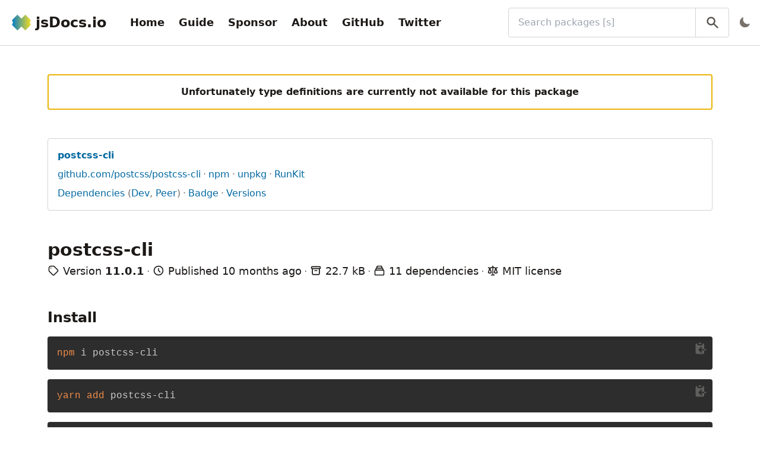

--- FILE ---
content_type: text/html; charset=utf-8
request_url: https://www.jsdocs.io/package/postcss-cli
body_size: 7535
content:
<!DOCTYPE html><html lang="en"><head><title>postcss-cli@11.0.1 - jsDocs.io</title><meta name="description" content="Information for npm package postcss-cli@11.0.1 - jsDocs.io"/><meta property="og:title" content="postcss-cli@11.0.1 - jsDocs.io"/><meta property="og:description" content="Information for npm package postcss-cli@11.0.1 - jsDocs.io"/><meta property="og:url" content="https://www.jsdocs.io/package/postcss-cli/v/11.0.1"/><meta property="twitter:title" content="postcss-cli@11.0.1 - jsDocs.io"/><meta property="twitter:description" content="Information for npm package postcss-cli@11.0.1 - jsDocs.io"/><meta charSet="utf-8"/><meta name="viewport" content="width=device-width, initial-scale=1, shrink-to-fit=no"/><link rel="apple-touch-icon" sizes="180x180" href="/apple-touch-icon.png"/><link rel="icon" type="image/png" sizes="16x16" href="/favicon-16x16.png"/><link rel="icon" type="image/png" sizes="32x32" href="/favicon-32x32.png"/><link rel="manifest" href="/site.webmanifest"/><link rel="mask-icon" href="/safari-pinned-tab.svg" color="#3182ce"/><meta name="msapplication-TileColor" content="#2d3748"/><meta name="msapplication-TileImage" content="/mstile-144x144.png"/><meta name="theme-color" content="#2d3748"/><meta property="og:type" content="website"/><meta property="og:image" content="https://www.jsdocs.io/logo-bg.png"/><meta property="og:image:alt" content="jsDocs.io logo"/><meta property="og:site_name" content="jsDocs.io"/><meta property="twitter:card" content="summary"/><meta property="twitter:site" content="@jsDocs"/><meta property="twitter:image" content="https://www.jsdocs.io/logo-bg.png"/><meta property="twitter:image:alt" content="jsDocs.io logo"/><meta name="next-head-count" content="25"/><script id="jsdocsio-namespace-script" data-nscript="beforeInteractive">window.jsdocsio={}</script><script id="dark-mode-script" data-nscript="beforeInteractive">"true"===localStorage.darkMode||!localStorage.darkMode&&window.matchMedia("(prefers-color-scheme: dark)").matches?(document.documentElement.classList.add("dark"),localStorage.darkMode="true"):(document.documentElement.classList.remove("dark"),localStorage.darkMode="false")</script><link rel="preload" href="/_next/static/css/ca21b9c77d8088cf.css" as="style"/><link rel="stylesheet" href="/_next/static/css/ca21b9c77d8088cf.css" data-n-g=""/><noscript data-n-css=""></noscript><script defer="" nomodule="" src="/_next/static/chunks/polyfills-42372ed130431b0a.js"></script><script src="/_next/static/chunks/webpack-bf6798ed1f48016d.js" defer=""></script><script src="/_next/static/chunks/framework-a49a70a2dacb2bf5.js" defer=""></script><script src="/_next/static/chunks/main-67c6a505c9492bce.js" defer=""></script><script src="/_next/static/chunks/pages/_app-d6dd6fb11d2a000f.js" defer=""></script><script src="/_next/static/chunks/383-627d932829fae610.js" defer=""></script><script src="/_next/static/chunks/152-2ecc11dfda0ff32f.js" defer=""></script><script src="/_next/static/chunks/522-d6c7b6fd6e3f703e.js" defer=""></script><script src="/_next/static/chunks/677-206e4c5311d7f820.js" defer=""></script><script src="/_next/static/chunks/458-94a7d0f4b964ccd0.js" defer=""></script><script src="/_next/static/chunks/361-648bc64db5cd5745.js" defer=""></script><script src="/_next/static/chunks/pages/package/%5B...slug%5D-ceeb344a021b8a5e.js" defer=""></script><script src="/_next/static/I6TuKqfjx_vqZwWK5Johc/_buildManifest.js" defer=""></script><script src="/_next/static/I6TuKqfjx_vqZwWK5Johc/_ssgManifest.js" defer=""></script></head><body><div id="__next"><div class="flex flex-col h-screen text-stone-900 dark:text-stone-100"><header class="px-4 py-3 bg-white border-b border-stone-300 dark:bg-stone-900 dark:border-stone-700"><div class="flex items-center justify-between"><div class="flex items-center shrink-0 p-1 space-x-8"><a class="flex flex-none items-center space-x-2" title="jsDocs.io" href="/"><img class="h-8 flex-none" src="/logo.png" alt="Logo for jsDocs.io"/><span class="text-2xl font-bold hidden sm:block">jsDocs.io</span></a><div class="hidden lg:block"><nav><ul class="flex items-center space-x-2 overflow-x-auto navbar-links"><li><a class="block p-2 text-lg font-bold rounded hover:bg-stone-200 dark:hover:bg-stone-700" href="/">Home</a></li><li><a class="block p-2 text-lg font-bold rounded hover:bg-stone-200 dark:hover:bg-stone-700" href="/guide">Guide</a></li><li><a class="block p-2 text-lg font-bold rounded hover:bg-stone-200 dark:hover:bg-stone-700" href="/sponsor">Sponsor</a></li><li><a class="block p-2 text-lg font-bold rounded hover:bg-stone-200 dark:hover:bg-stone-700" href="/about">About</a></li><li><a class="block p-2 text-lg font-bold rounded hover:bg-stone-200 dark:hover:bg-stone-700" href="https://github.com/jsdocs-io/web">GitHub</a></li><li><a class="block p-2 text-lg font-bold rounded hover:bg-stone-200 dark:hover:bg-stone-700" href="https://twitter.com/jsDocs">Twitter</a></li></ul></nav></div></div><div class="flex items-center grow ml-4 -mr-2 space-x-2 sm:ml-8 md:grow-0 md:w-1/2 xl:w-1/3"><div class="relative w-full"><label class="sr-only" for="search-bar">Search packages (Press <!-- -->&#x27;s&#x27;<!-- --> to focus search bar)</label><input class="w-full py-3 pl-4 pr-16 border border-stone-300 rounded dark:border-stone-700 dark:bg-stone-900" id="search-bar" type="search" name="q" placeholder="Search packages [s]" value=""/><button class="absolute inset-y-0 right-0 px-4 text-stone-600 border-l border-stone-300 dark:border-stone-700 hover:text-stone-900 dark:text-stone-500 dark:hover:text-stone-300" title="Search" type="button"><svg viewBox="0 0 20 20" class="w-6 h-6 fill-current"><path fill-rule="evenodd" d="M8 4a4 4 0 100 8 4 4 0 000-8zM2 8a6 6 0 1110.89 3.476l4.817 4.817a1 1 0 01-1.414 1.414l-4.816-4.816A6 6 0 012 8z" clip-rule="evenodd"></path></svg></button></div><div class="ml-auto"></div></div></div><div class="mt-3 -ml-2 lg:hidden lg:m-0"><nav><ul class="flex items-center space-x-2 overflow-x-auto navbar-links"><li><a class="block p-2 text-lg font-bold rounded hover:bg-stone-200 dark:hover:bg-stone-700" href="/">Home</a></li><li><a class="block p-2 text-lg font-bold rounded hover:bg-stone-200 dark:hover:bg-stone-700" href="/guide">Guide</a></li><li><a class="block p-2 text-lg font-bold rounded hover:bg-stone-200 dark:hover:bg-stone-700" href="/sponsor">Sponsor</a></li><li><a class="block p-2 text-lg font-bold rounded hover:bg-stone-200 dark:hover:bg-stone-700" href="/about">About</a></li><li><a class="block p-2 text-lg font-bold rounded hover:bg-stone-200 dark:hover:bg-stone-700" href="https://github.com/jsdocs-io/web">GitHub</a></li><li><a class="block p-2 text-lg font-bold rounded hover:bg-stone-200 dark:hover:bg-stone-700" href="https://twitter.com/jsDocs">Twitter</a></li></ul></nav></div></header><main class="grow bg-white dark:bg-stone-800"><div class="container h-full max-w-screen-xl px-4 py-12 mx-auto sm:px-8 lg:px-12 xl:px-20"><div class="space-y-12"><div class="flex justify-center p-4 border-2 border-yellow-500 rounded"><p class="mt-0 font-bold">Unfortunately type definitions are currently not available for this package</p></div><div class="p-4 space-y-2 border border-stone-300 rounded dark:border-stone-700"><ul class="list-inline"><li><a class="text-sky-700 break-words dark:text-sky-300 hover:underline" title="View the latest version of package postcss-cli" href="/package/postcss-cli"><span class="font-bold hover:underline">postcss-cli</span></a></li></ul><ul class="list-inline"><li><a class="text-sky-700 break-words dark:text-sky-300 hover:underline" href="https://github.com/postcss/postcss-cli" title="View repository for package postcss-cli">github.com/postcss/postcss-cli</a></li><li><a class="text-sky-700 break-words dark:text-sky-300 hover:underline" href="https://www.npmjs.com/package/postcss-cli" title="View package postcss-cli on npm">npm</a></li><li><a class="text-sky-700 break-words dark:text-sky-300 hover:underline" href="https://unpkg.com/postcss-cli/" title="View package postcss-cli on unpkg">unpkg</a></li><li><a class="text-sky-700 break-words dark:text-sky-300 hover:underline" href="https://npm.runkit.com/postcss-cli" title="Try package postcss-cli on RunKit">RunKit</a></li></ul><ul class="list-inline"><li><a class="text-sky-700 break-words dark:text-sky-300 hover:underline" href="#package-dependencies" title="View dependencies of package postcss-cli">Dependencies</a><span class="text-stone-500"> (</span><a class="text-sky-700 break-words dark:text-sky-300 hover:underline" href="#package-dev-dependencies" title="View development dependencies of package postcss-cli">Dev</a><span class="text-stone-500">, </span><a class="text-sky-700 break-words dark:text-sky-300 hover:underline" href="#package-peer-dependencies" title="View peer dependencies of package postcss-cli">Peer</a><span class="text-stone-500">)</span></li><li><a class="text-sky-700 break-words dark:text-sky-300 hover:underline" href="#package-badge" title="View badge for package postcss-cli">Badge</a></li><li><a class="text-sky-700 break-words dark:text-sky-300 hover:underline" title="View available versions for package postcss-cli" href="/package/postcss-cli/versions">Versions</a></li></ul></div><section class="space-y-1"><h1 class="break-words">postcss-cli</h1><ul class="text-lg sm:list-inline"><li><svg class="inline-block w-5 h-5 mb-1 align-middle" fill="none" stroke="currentColor" viewBox="0 0 24 24" xmlns="http://www.w3.org/2000/svg"><path stroke-linecap="round" stroke-linejoin="round" stroke-width="2" d="M7 7h.01M7 3h5c.512 0 1.024.195 1.414.586l7 7a2 2 0 010 2.828l-7 7a2 2 0 01-2.828 0l-7-7A1.994 1.994 0 013 12V7a4 4 0 014-4z"></path></svg> <!-- -->Version <span class="font-bold">11.0.1</span></li><li><svg class="inline-block w-5 h-5 mb-1 align-middle" fill="none" stroke="currentColor" viewBox="0 0 24 24" xmlns="http://www.w3.org/2000/svg"><path stroke-linecap="round" stroke-linejoin="round" stroke-width="2" d="M12 8v4l3 3m6-3a9 9 0 11-18 0 9 9 0 0118 0z"></path></svg> <!-- -->Published <time title="Wed, 12 Mar 2025 17:40:04 GMT" dateTime="2025-03-12T17:40:04.232Z">10 months ago</time></li><li><svg class="inline-block w-5 h-5 mb-1 align-middle" fill="none" stroke="currentColor" viewBox="0 0 24 24" xmlns="http://www.w3.org/2000/svg"><path stroke-linecap="round" stroke-linejoin="round" stroke-width="2" d="M5 8h14M5 8a2 2 0 110-4h14a2 2 0 110 4M5 8v10a2 2 0 002 2h10a2 2 0 002-2V8m-9 4h4"></path></svg> <!-- -->22.7 kB</li><li><svg class="inline-block w-5 h-5 mb-1 align-middle" fill="none" stroke="currentColor" viewBox="0 0 24 24" xmlns="http://www.w3.org/2000/svg"><path stroke-linecap="round" stroke-linejoin="round" stroke-width="2" d="M19 11H5m14 0a2 2 0 012 2v6a2 2 0 01-2 2H5a2 2 0 01-2-2v-6a2 2 0 012-2m14 0V9a2 2 0 00-2-2M5 11V9a2 2 0 012-2m0 0V5a2 2 0 012-2h6a2 2 0 012 2v2M7 7h10"></path></svg> <!-- -->11 dependencies</li><li><svg class="inline-block w-5 h-5 mb-1 align-middle" fill="none" stroke="currentColor" viewBox="0 0 24 24" xmlns="http://www.w3.org/2000/svg"><path stroke-linecap="round" stroke-linejoin="round" stroke-width="2" d="M3 6l3 1m0 0l-3 9a5.002 5.002 0 006.001 0M6 7l3 9M6 7l6-2m6 2l3-1m-3 1l-3 9a5.002 5.002 0 006.001 0M18 7l3 9m-3-9l-6-2m0-2v2m0 16V5m0 16H9m3 0h3"></path></svg> <!-- -->MIT<!-- --> license</li></ul></section><section class="space-y-4"><h2 id="package-install">Install</h2><div class="my-4"><div class="relative"><button class="absolute right-0 p-2 text-stone-100 opacity-25 hover:opacity-100 active:text-green-500" title="Copy to clipboard"><svg viewBox="0 0 20 20" class="w-6 h-6 fill-current"><path d="M8 2a1 1 0 000 2h2a1 1 0 100-2H8z"></path><path d="M3 5a2 2 0 012-2 3 3 0 003 3h2a3 3 0 003-3 2 2 0 012 2v6h-4.586l1.293-1.293a1 1 0 00-1.414-1.414l-3 3a1 1 0 000 1.414l3 3a1 1 0 001.414-1.414L10.414 13H15v3a2 2 0 01-2 2H5a2 2 0 01-2-2V5zM15 11h2a1 1 0 110 2h-2v-2z"></path></svg></button><pre class="prism-code language-bash rounded"><code><div class="token-line"><span class="token function">npm</span><span class="token plain"> i postcss-cli</span></div></code></pre></div></div><div class="my-4"><div class="relative"><button class="absolute right-0 p-2 text-stone-100 opacity-25 hover:opacity-100 active:text-green-500" title="Copy to clipboard"><svg viewBox="0 0 20 20" class="w-6 h-6 fill-current"><path d="M8 2a1 1 0 000 2h2a1 1 0 100-2H8z"></path><path d="M3 5a2 2 0 012-2 3 3 0 003 3h2a3 3 0 003-3 2 2 0 012 2v6h-4.586l1.293-1.293a1 1 0 00-1.414-1.414l-3 3a1 1 0 000 1.414l3 3a1 1 0 001.414-1.414L10.414 13H15v3a2 2 0 01-2 2H5a2 2 0 01-2-2V5zM15 11h2a1 1 0 110 2h-2v-2z"></path></svg></button><pre class="prism-code language-bash rounded"><code><div class="token-line"><span class="token function">yarn</span><span class="token plain"> </span><span class="token function">add</span><span class="token plain"> postcss-cli</span></div></code></pre></div></div><div class="my-4"><div class="relative"><button class="absolute right-0 p-2 text-stone-100 opacity-25 hover:opacity-100 active:text-green-500" title="Copy to clipboard"><svg viewBox="0 0 20 20" class="w-6 h-6 fill-current"><path d="M8 2a1 1 0 000 2h2a1 1 0 100-2H8z"></path><path d="M3 5a2 2 0 012-2 3 3 0 003 3h2a3 3 0 003-3 2 2 0 012 2v6h-4.586l1.293-1.293a1 1 0 00-1.414-1.414l-3 3a1 1 0 000 1.414l3 3a1 1 0 001.414-1.414L10.414 13H15v3a2 2 0 01-2 2H5a2 2 0 01-2-2V5zM15 11h2a1 1 0 110 2h-2v-2z"></path></svg></button><pre class="prism-code language-bash rounded"><code><div class="token-line"><span class="token function">pnpm</span><span class="token plain"> </span><span class="token function">add</span><span class="token plain"> postcss-cli</span></div></code></pre></div></div></section><section class="space-y-2"><h2 id="package-overview">Overview</h2><p>CLI for PostCSS</p></section><section class="space-y-2"><h2 id="package-dependencies">Dependencies<!-- --> (<!-- -->11<!-- -->)</h2><ul class="list-inline"><li><a class="text-sky-700 break-words dark:text-sky-300 hover:underline" title="chokidar@^3.3.0" href="/package/chokidar/v/3.3.0">chokidar</a></li><li><a class="text-sky-700 break-words dark:text-sky-300 hover:underline" title="dependency-graph@^1.0.0" href="/package/dependency-graph/v/1.0.0">dependency-graph</a></li><li><a class="text-sky-700 break-words dark:text-sky-300 hover:underline" title="fs-extra@^11.0.0" href="/package/fs-extra/v/11.0.0">fs-extra</a></li><li><a class="text-sky-700 break-words dark:text-sky-300 hover:underline" title="picocolors@^1.0.0" href="/package/picocolors/v/1.0.0">picocolors</a></li><li><a class="text-sky-700 break-words dark:text-sky-300 hover:underline" title="postcss-load-config@^5.0.0" href="/package/postcss-load-config/v/5.0.0">postcss-load-config</a></li><li><a class="text-sky-700 break-words dark:text-sky-300 hover:underline" title="postcss-reporter@^7.0.0" href="/package/postcss-reporter/v/7.0.0">postcss-reporter</a></li><li><a class="text-sky-700 break-words dark:text-sky-300 hover:underline" title="pretty-hrtime@^1.0.3" href="/package/pretty-hrtime/v/1.0.3">pretty-hrtime</a></li><li><a class="text-sky-700 break-words dark:text-sky-300 hover:underline" title="read-cache@^1.0.0" href="/package/read-cache/v/1.0.0">read-cache</a></li><li><a class="text-sky-700 break-words dark:text-sky-300 hover:underline" title="slash@^5.0.0" href="/package/slash/v/5.0.0">slash</a></li><li><a class="text-sky-700 break-words dark:text-sky-300 hover:underline" title="tinyglobby@^0.2.12" href="/package/tinyglobby/v/0.2.12">tinyglobby</a></li><li><a class="text-sky-700 break-words dark:text-sky-300 hover:underline" title="yargs@^17.0.0" href="/package/yargs/v/17.0.0">yargs</a></li></ul></section><section class="space-y-2"><h2 id="package-dev-dependencies">Dev Dependencies<!-- --> (<!-- -->11<!-- -->)</h2><ul class="list-inline"><li><a class="text-sky-700 break-words dark:text-sky-300 hover:underline" title="ava@^3.1.0" href="/package/ava/v/3.1.0">ava</a></li><li><a class="text-sky-700 break-words dark:text-sky-300 hover:underline" title="c8@^10.0.0" href="/package/c8/v/10.0.0">c8</a></li><li><a class="text-sky-700 break-words dark:text-sky-300 hover:underline" title="coveralls@^3.0.0" href="/package/coveralls/v/3.0.0">coveralls</a></li><li><a class="text-sky-700 break-words dark:text-sky-300 hover:underline" title="eslint@^9.22.0" href="/package/eslint/v/9.22.0">eslint</a></li><li><a class="text-sky-700 break-words dark:text-sky-300 hover:underline" title="eslint-config-problems@9.0.0" href="/package/eslint-config-problems/v/9.0.0">eslint-config-problems</a></li><li><a class="text-sky-700 break-words dark:text-sky-300 hover:underline" title="globals@^16.0.0" href="/package/globals/v/16.0.0">globals</a></li><li><a class="text-sky-700 break-words dark:text-sky-300 hover:underline" title="postcss@^8.0.4" href="/package/postcss/v/8.0.4">postcss</a></li><li><a class="text-sky-700 break-words dark:text-sky-300 hover:underline" title="postcss-import@^16.0.0" href="/package/postcss-import/v/16.0.0">postcss-import</a></li><li><a class="text-sky-700 break-words dark:text-sky-300 hover:underline" title="prettier@~3.5.0" href="/package/prettier/v/3.5.0">prettier</a></li><li><a class="text-sky-700 break-words dark:text-sky-300 hover:underline" title="sugarss@^5.0.0" href="/package/sugarss/v/5.0.0">sugarss</a></li><li><a class="text-sky-700 break-words dark:text-sky-300 hover:underline" title="uuid@^11.0.0" href="/package/uuid/v/11.0.0">uuid</a></li></ul></section><section class="space-y-2"><h2 id="package-peer-dependencies">Peer Dependencies<!-- --> (<!-- -->1<!-- -->)</h2><ul class="list-inline"><li><a class="text-sky-700 break-words dark:text-sky-300 hover:underline" title="postcss@^8.0.0" href="/package/postcss/v/8.0.0">postcss</a></li></ul></section><section><h2 id="package-badge">Badge</h2><p><span class="mr-2">To add a badge like this one</span><img class="inline mr-2" src="/badge.svg" alt="jsDocs.io badge"/>to your <!-- -->package&#x27;s<!-- --> README, use the codes available below.</p><p>You may also use <a class="text-sky-700 break-words dark:text-sky-300 hover:underline" href="https://shields.io/">Shields.io</a> to create a custom badge linking to <code class="text-pink-800 break-words dark:text-pink-300">https://www.jsdocs.io/package/postcss-cli</code>.</p><ul class="mt-4 space-y-6"><li>Markdown<div class="my-4"><div class="relative"><button class="absolute right-0 p-2 text-stone-100 opacity-25 hover:opacity-100 active:text-green-500" title="Copy to clipboard"><svg viewBox="0 0 20 20" class="w-6 h-6 fill-current"><path d="M8 2a1 1 0 000 2h2a1 1 0 100-2H8z"></path><path d="M3 5a2 2 0 012-2 3 3 0 003 3h2a3 3 0 003-3 2 2 0 012 2v6h-4.586l1.293-1.293a1 1 0 00-1.414-1.414l-3 3a1 1 0 000 1.414l3 3a1 1 0 001.414-1.414L10.414 13H15v3a2 2 0 01-2 2H5a2 2 0 01-2-2V5zM15 11h2a1 1 0 110 2h-2v-2z"></path></svg></button><pre class="prism-code language-markdown rounded"><code><div class="token-line"><span class="token url">[</span><span class="token url content">![jsDocs.io</span><span class="token url">](</span><span class="token url">https://img.shields.io/badge/jsDocs.io-reference-blue</span><span class="token url">)</span><span class="token plain">](https://www.jsdocs.io/package/postcss-cli)</span></div></code></pre></div></div></li><li>HTML<div class="my-4"><div class="relative"><button class="absolute right-0 p-2 text-stone-100 opacity-25 hover:opacity-100 active:text-green-500" title="Copy to clipboard"><svg viewBox="0 0 20 20" class="w-6 h-6 fill-current"><path d="M8 2a1 1 0 000 2h2a1 1 0 100-2H8z"></path><path d="M3 5a2 2 0 012-2 3 3 0 003 3h2a3 3 0 003-3 2 2 0 012 2v6h-4.586l1.293-1.293a1 1 0 00-1.414-1.414l-3 3a1 1 0 000 1.414l3 3a1 1 0 001.414-1.414L10.414 13H15v3a2 2 0 01-2 2H5a2 2 0 01-2-2V5zM15 11h2a1 1 0 110 2h-2v-2z"></path></svg></button><pre class="prism-code language-html rounded"><code><div class="token-line"><span class="token tag punctuation">&lt;</span><span class="token tag">a</span><span class="token tag"> </span><span class="token tag attr-name">href</span><span class="token tag attr-value punctuation attr-equals">=</span><span class="token tag attr-value punctuation">&quot;</span><span class="token tag attr-value">https://www.jsdocs.io/package/postcss-cli</span><span class="token tag attr-value punctuation">&quot;</span><span class="token tag punctuation">&gt;</span><span class="token tag punctuation">&lt;</span><span class="token tag">img</span><span class="token tag"> </span><span class="token tag attr-name">src</span><span class="token tag attr-value punctuation attr-equals">=</span><span class="token tag attr-value punctuation">&quot;</span><span class="token tag attr-value">https://img.shields.io/badge/jsDocs.io-reference-blue</span><span class="token tag attr-value punctuation">&quot;</span><span class="token tag"> </span><span class="token tag attr-name">alt</span><span class="token tag attr-value punctuation attr-equals">=</span><span class="token tag attr-value punctuation">&quot;</span><span class="token tag attr-value">jsDocs.io</span><span class="token tag attr-value punctuation">&quot;</span><span class="token tag punctuation">&gt;</span><span class="token tag punctuation">&lt;/</span><span class="token tag">a</span><span class="token tag punctuation">&gt;</span></div></code></pre></div></div></li></ul></section><section class="space-y-4"><hr class="border-stone-300 dark:border-stone-700"/><ul class="space-y-2"><li>Updated <time title="Thu, 13 Mar 2025 18:32:23 GMT" dateTime="2025-03-13T18:32:23.703Z">10 months ago</time>.<br/>Package analyzed in <!-- -->445<!-- --> ms.</li><li>Missing or incorrect documentation?<!-- --> <a class="text-sky-700 break-words dark:text-sky-300 hover:underline" href="https://github.com/jsdocs-io/web/issues/new?title=Package+postcss-cli%4011.0.1+has+missing+or+incorrect+documentation&amp;template=package-with-missing-or-incorrect-documentation.md">Open an issue for this package</a>.</li><li><button class="text-sky-700 dark:text-sky-300 hover:underline">Back to top</button></li></ul></section></div></div></main><footer class="p-4 border-t mt-auto bg-stone-100 border-stone-300 dark:bg-stone-900 dark:border-stone-700"><div class="flex flex-col items-center space-y-4"><a class="flex flex-none items-center space-x-2" title="jsDocs.io" href="/"><img class="h-8 flex-none" src="/logo.png" alt="Logo for jsDocs.io"/><span class="text-2xl font-bold block">jsDocs.io</span></a><ul class="grid grid-cols-3 gap-2 sm:grid-cols-5 lg:grid-cols-9"><li><a class="block text-center p-2 hover:underline" href="/">Home</a></li><li><a class="block text-center p-2 hover:underline" href="/guide">Guide</a></li><li><a class="block text-center p-2 hover:underline" href="/sponsor">Donate</a></li><li><a class="block text-center p-2 hover:underline" href="/about">About</a></li><li><a class="block text-center p-2 hover:underline" href="/credits">Credits</a></li><li><a class="block text-center p-2 hover:underline" href="/privacy">Privacy</a></li><li><a class="block text-center p-2 hover:underline" href="https://github.com/jsdocs-io">GitHub</a></li><li><a class="block text-center p-2 hover:underline" href="https://github.com/jsdocs-io/web/issues">Issues</a></li><li><a class="block text-center p-2 hover:underline" href="https://twitter.com/jsDocs">Twitter</a></li></ul><a href="https://vercel.com/?utm_source=jsdocs-io&amp;utm_campaign=oss" title="Powered by Vercel" class="block"><svg width="212" height="44" viewBox="0 0 212 44" fill="none" xmlns="http://www.w3.org/2000/svg"><rect width="212" height="44" rx="8" fill="black"></rect><path d="M60.4375 15.2266V26.5H61.8438V22.4766H64.6797C66.7969 22.4766 68.3047 20.9844 68.3047 18.875C68.3047 16.7266 66.8281 15.2266 64.6953 15.2266H60.4375ZM61.8438 16.4766H64.3281C65.9609 16.4766 66.8594 17.3281 66.8594 18.875C66.8594 20.3672 65.9297 21.2266 64.3281 21.2266H61.8438V16.4766ZM73.3441 26.6484C75.7425 26.6484 77.2269 24.9922 77.2269 22.2891C77.2269 19.5781 75.7425 17.9297 73.3441 17.9297C70.9456 17.9297 69.4613 19.5781 69.4613 22.2891C69.4613 24.9922 70.9456 26.6484 73.3441 26.6484ZM73.3441 25.4375C71.7503 25.4375 70.8519 24.2812 70.8519 22.2891C70.8519 20.2891 71.7503 19.1406 73.3441 19.1406C74.9378 19.1406 75.8363 20.2891 75.8363 22.2891C75.8363 24.2812 74.9378 25.4375 73.3441 25.4375ZM89.2975 18.0781H87.9459L86.2897 24.8125H86.1647L84.2819 18.0781H82.9928L81.11 24.8125H80.985L79.3288 18.0781H77.9694L80.3288 26.5H81.6881L83.5631 19.9844H83.6881L85.5709 26.5H86.9381L89.2975 18.0781ZM93.8213 19.1172C95.1572 19.1172 96.0478 20.1016 96.0791 21.5938H91.4384C91.54 20.1016 92.4775 19.1172 93.8213 19.1172ZM96.04 24.3203C95.6884 25.0625 94.9541 25.4609 93.8681 25.4609C92.4384 25.4609 91.5088 24.4062 91.4384 22.7422V22.6797H97.4931V22.1641C97.4931 19.5469 96.1103 17.9297 93.8369 17.9297C91.5244 17.9297 90.04 19.6484 90.04 22.2969C90.04 24.9609 91.5009 26.6484 93.8369 26.6484C95.6806 26.6484 96.9931 25.7578 97.3838 24.3203H96.04ZM99.2825 26.5H100.626V21.2812C100.626 20.0938 101.556 19.2344 102.837 19.2344C103.103 19.2344 103.587 19.2812 103.697 19.3125V17.9688C103.525 17.9453 103.243 17.9297 103.025 17.9297C101.908 17.9297 100.939 18.5078 100.689 19.3281H100.564V18.0781H99.2825V26.5ZM108.181 19.1172C109.517 19.1172 110.408 20.1016 110.439 21.5938H105.798C105.9 20.1016 106.838 19.1172 108.181 19.1172ZM110.4 24.3203C110.048 25.0625 109.314 25.4609 108.228 25.4609C106.798 25.4609 105.869 24.4062 105.798 22.7422V22.6797H111.853V22.1641C111.853 19.5469 110.47 17.9297 108.197 17.9297C105.884 17.9297 104.4 19.6484 104.4 22.2969C104.4 24.9609 105.861 26.6484 108.197 26.6484C110.041 26.6484 111.353 25.7578 111.744 24.3203H110.4ZM116.76 26.6484C117.924 26.6484 118.924 26.0938 119.455 25.1562H119.58V26.5H120.861V14.7344H119.518V19.4062H119.4C118.924 18.4844 117.932 17.9297 116.76 17.9297C114.619 17.9297 113.221 19.6484 113.221 22.2891C113.221 24.9375 114.603 26.6484 116.76 26.6484ZM117.072 19.1406C118.596 19.1406 119.549 20.3594 119.549 22.2891C119.549 24.2344 118.603 25.4375 117.072 25.4375C115.533 25.4375 114.611 24.2578 114.611 22.2891C114.611 20.3281 115.541 19.1406 117.072 19.1406ZM131.534 26.6484C133.667 26.6484 135.065 24.9219 135.065 22.2891C135.065 19.6406 133.674 17.9297 131.534 17.9297C130.378 17.9297 129.354 18.5 128.893 19.4062H128.768V14.7344H127.424V26.5H128.706V25.1562H128.831C129.362 26.0938 130.362 26.6484 131.534 26.6484ZM131.221 19.1406C132.76 19.1406 133.674 20.3203 133.674 22.2891C133.674 24.2578 132.76 25.4375 131.221 25.4375C129.69 25.4375 128.737 24.2344 128.737 22.2891C128.737 20.3438 129.69 19.1406 131.221 19.1406ZM137.261 29.5469C138.753 29.5469 139.425 28.9688 140.143 27.0156L143.433 18.0781H142.003L139.698 25.0078H139.573L137.261 18.0781H135.808L138.925 26.5078L138.768 27.0078C138.417 28.0234 137.995 28.3906 137.222 28.3906C137.034 28.3906 136.823 28.3828 136.659 28.3516V29.5C136.847 29.5312 137.081 29.5469 137.261 29.5469ZM154.652 26.5L158.55 15.2266H156.402L153.589 24.1484H153.457L150.621 15.2266H148.394L152.332 26.5H154.652ZM162.668 19.3203C163.832 19.3203 164.598 20.1328 164.637 21.3984H160.613C160.699 20.1484 161.512 19.3203 162.668 19.3203ZM164.652 24.1484C164.371 24.7812 163.707 25.1328 162.746 25.1328C161.473 25.1328 160.652 24.2422 160.605 22.8203V22.7188H166.574V22.0938C166.574 19.3984 165.113 17.7812 162.676 17.7812C160.199 17.7812 158.66 19.5078 158.66 22.2578C158.66 25.0078 160.176 26.6719 162.691 26.6719C164.707 26.6719 166.137 25.7031 166.488 24.1484H164.652ZM168.199 26.5H170.137V21.5625C170.137 20.3672 171.012 19.5859 172.27 19.5859C172.598 19.5859 173.113 19.6406 173.262 19.6953V17.8984C173.082 17.8438 172.738 17.8125 172.457 17.8125C171.356 17.8125 170.434 18.4375 170.199 19.2812H170.067V17.9531H168.199V26.5ZM181.7 20.8281C181.497 19.0312 180.168 17.7812 177.973 17.7812C175.403 17.7812 173.895 19.4297 173.895 22.2031C173.895 25.0156 175.411 26.6719 177.981 26.6719C180.145 26.6719 181.489 25.4688 181.7 23.6797H179.856C179.653 24.5703 178.981 25.0469 177.973 25.0469C176.653 25.0469 175.856 24 175.856 22.2031C175.856 20.4297 176.645 19.4062 177.973 19.4062C179.036 19.4062 179.676 20 179.856 20.8281H181.7ZM186.817 19.3203C187.981 19.3203 188.747 20.1328 188.786 21.3984H184.762C184.848 20.1484 185.661 19.3203 186.817 19.3203ZM188.802 24.1484C188.52 24.7812 187.856 25.1328 186.895 25.1328C185.622 25.1328 184.802 24.2422 184.755 22.8203V22.7188H190.723V22.0938C190.723 19.3984 189.262 17.7812 186.825 17.7812C184.348 17.7812 182.809 19.5078 182.809 22.2578C182.809 25.0078 184.325 26.6719 186.841 26.6719C188.856 26.6719 190.286 25.7031 190.637 24.1484H188.802ZM192.427 26.5H194.364V14.6484H192.427V26.5Z" fill="white"></path><path d="M23.3248 13L32.6497 29H14L23.3248 13Z" fill="white"></path><line x1="43.5" y1="2.18557e-08" x2="43.5" y2="44" stroke="#5E5E5E"></line></svg></a></div></footer></div></div><script id="__NEXT_DATA__" type="application/json">{"props":{"pageProps":{"kind":"Docs","data":{"manifest":{"name":"postcss-cli","version":"11.0.1","description":"CLI for PostCSS","dependencies":{"chokidar":"^3.3.0","dependency-graph":"^1.0.0","fs-extra":"^11.0.0","picocolors":"^1.0.0","postcss-load-config":"^5.0.0","postcss-reporter":"^7.0.0","pretty-hrtime":"^1.0.3","read-cache":"^1.0.0","slash":"^5.0.0","tinyglobby":"^0.2.12","yargs":"^17.0.0"},"devDependencies":{"ava":"^3.1.0","c8":"^10.0.0","coveralls":"^3.0.0","eslint":"^9.22.0","eslint-config-problems":"9.0.0","globals":"^16.0.0","postcss":"^8.0.4","postcss-import":"^16.0.0","prettier":"~3.5.0","sugarss":"^5.0.0","uuid":"^11.0.0"},"peerDependencies":{"postcss":"^8.0.0"},"license":"MIT","dist":{"unpackedSize":22739},"id":"postcss-cli@11.0.1","createdAt":"2025-03-12T17:40:04.232Z","gitRepository":{"url":"https://github.com/postcss/postcss-cli"}},"elapsed":445},"createdAt":"2025-03-13T18:32:23.703Z"},"__N_SSG":true},"page":"/package/[...slug]","query":{"slug":["postcss-cli"]},"buildId":"I6TuKqfjx_vqZwWK5Johc","isFallback":false,"isExperimentalCompile":false,"gsp":true,"scriptLoader":[]}</script></body></html>

--- FILE ---
content_type: application/javascript; charset=utf-8
request_url: https://www.jsdocs.io/_next/static/chunks/pages/package/%5B...slug%5D-ceeb344a021b8a5e.js
body_size: 6113
content:
(self.webpackChunk_N_E=self.webpackChunk_N_E||[]).push([[712],{5979:function(e,s,n){(window.__NEXT_P=window.__NEXT_P||[]).push(["/package/[...slug]",function(){return n(6133)}])},4770:function(e,s,n){"use strict";var a=n(1527),r=n(959),t=n(2997);s.Z=e=>{let{date:s}=e,n=new Date(s),[c,l]=(0,r.useState)((0,t.S)(n));return(0,r.useEffect)(()=>{let e=setInterval(()=>{l((0,t.S)(n))},6e4);return()=>clearInterval(e)}),(0,a.jsx)("time",{title:n.toUTCString(),dateTime:n.toISOString(),children:c})}},5773:function(e,s,n){"use strict";n.r(s);var a=n(1527),r=n(3042),t=n.n(r),c=n(6458);s.default=e=>{let{message:s="Page Not Found"}=e,n="".concat(s," - jsDocs.io");return(0,a.jsxs)(a.Fragment,{children:[(0,a.jsxs)(t(),{children:[(0,a.jsx)("title",{children:n}),(0,a.jsx)("meta",{name:"description",content:n}),(0,a.jsx)("meta",{property:"og:title",content:n}),(0,a.jsx)("meta",{property:"og:description",content:n}),(0,a.jsx)("meta",{property:"og:url",content:"https://www.jsdocs.io/404"}),(0,a.jsx)("meta",{property:"twitter:title",content:n}),(0,a.jsx)("meta",{property:"twitter:description",content:n})]}),(0,a.jsx)(c.Z,{children:(0,a.jsxs)("div",{className:"flex flex-col items-center justify-center h-full",children:[(0,a.jsx)("h1",{children:"404"}),(0,a.jsx)("p",{className:"text-2xl",children:s})]})})]})}},6133:function(e,s,n){"use strict";n.r(s),n.d(s,{__N_SSG:function(){return eM},default:function(){return eT}});var a,r,t=n(1527),c=n(3042),l=n.n(c),i=n(6458),o=n(1599),d=e=>{let{name:s,distTags:n}=e;return(0,t.jsxs)("section",{className:"space-y-6",children:[(0,t.jsxs)("h2",{id:"package-dist-tags",children:["Tags (",Object.keys(n).length,")"]}),(0,t.jsx)("ul",{className:"max-w-3xl space-y-6",children:Object.entries(n).map(e=>{let[n,a]=e;return(0,t.jsxs)("li",{className:"flex flex-wrap justify-between pb-1 border-b border-stone-300 dark:border-stone-700",children:[(0,t.jsx)(o.Z,{name:s,version:a,title:"".concat(s,"@").concat(a),children:a}),(0,t.jsx)("span",{children:n})]},n)})})]})},h=n(9169),x=n(6351),p=n(4770),j=e=>{let{name:s,version:n,createdAt:a,analysisTime:r}=e,c=(0,h.Z)({repoUrl:"https://github.com/jsdocs-io/web",template:"package-with-missing-or-incorrect-documentation.md",title:"Package ".concat(s,"@").concat(n," has missing or incorrect documentation")});return(0,t.jsxs)("section",{className:"space-y-4",children:[(0,t.jsx)("hr",{className:"border-stone-300 dark:border-stone-700"}),(0,t.jsxs)("ul",{className:"space-y-2",children:[(0,t.jsxs)("li",{children:["Updated ",(0,t.jsx)(p.Z,{date:a}),".",r&&(0,t.jsxs)(t.Fragment,{children:[(0,t.jsx)("br",{}),"Package analyzed in ",r," ms."]})]}),s&&n&&(0,t.jsxs)("li",{children:["Missing or incorrect documentation?"," ",(0,t.jsx)(x.Z,{href:c,children:"Open an issue for this package"}),"."]}),(0,t.jsx)("li",{children:(0,t.jsx)("button",{className:"text-sky-700 dark:text-sky-300 hover:underline",onClick:()=>{window.scrollTo(0,0)},children:"Back to top"})})]})]})},m=n(3684),u=n(6953),g=e=>{let{name:s,title:n,children:a}=e;return(0,t.jsx)(u.Z,{href:"/package/".concat(s,"/versions"),title:n,children:a})},b=e=>{let{name:s,hasDocs:n}=e;return"versions"===[...(0,m.useRouter)().query.slug].pop()?null:(0,t.jsxs)("ul",{className:"list-inline",children:[n&&(0,t.jsxs)(t.Fragment,{children:[(0,t.jsx)("li",{children:(0,t.jsx)(u.Z,{href:"#package-index",title:"View index",children:"Index"})}),(0,t.jsx)("li",{children:(0,t.jsx)(u.Z,{href:"#package-files",title:"View files for package ".concat(s),children:"Files"})})]}),(0,t.jsxs)("li",{children:[(0,t.jsx)(u.Z,{href:"#package-dependencies",title:"View dependencies of package ".concat(s),children:"Dependencies"}),(0,t.jsx)("span",{className:"text-stone-500",children:" ("}),(0,t.jsx)(u.Z,{href:"#package-dev-dependencies",title:"View development dependencies of package ".concat(s),children:"Dev"}),(0,t.jsx)("span",{className:"text-stone-500",children:", "}),(0,t.jsx)(u.Z,{href:"#package-peer-dependencies",title:"View peer dependencies of package ".concat(s),children:"Peer"}),(0,t.jsx)("span",{className:"text-stone-500",children:")"})]}),(0,t.jsx)("li",{children:(0,t.jsx)(u.Z,{href:"#package-badge",title:"View badge for package ".concat(s),children:"Badge"})}),(0,t.jsx)("li",{children:(0,t.jsx)(g,{name:s,title:"View available versions for package ".concat(s),children:"Versions"})})]})},f=e=>{let{name:s,repositoryURL:n}=e;return(0,t.jsxs)("ul",{className:"list-inline",children:[n&&(0,t.jsx)("li",{children:(0,t.jsx)(x.Z,{href:n,title:"View repository for package ".concat(s),children:n.replace(/^https?:\/\//,"")})}),(0,t.jsx)("li",{children:(0,t.jsx)(x.Z,{href:"https://www.npmjs.com/package/".concat(s),title:"View package ".concat(s," on npm"),children:"npm"})}),(0,t.jsx)("li",{children:(0,t.jsx)(x.Z,{href:"https://unpkg.com/".concat(s,"/"),title:"View package ".concat(s," on unpkg"),children:"unpkg"})}),(0,t.jsx)("li",{children:(0,t.jsx)(x.Z,{href:"https://npm.runkit.com/".concat(s),title:"Try package ".concat(s," on RunKit"),children:"RunKit"})})]})},k=e=>{let{name:s,definitelyTypedName:n,untypedName:a}=e;return(0,t.jsxs)("ul",{className:"list-inline",children:[(0,t.jsx)("li",{children:(0,t.jsx)(o.Z,{name:s,title:"View the latest version of package ".concat(s),children:(0,t.jsx)("span",{className:"font-bold hover:underline",children:s})})}),n&&(0,t.jsx)("li",{children:(0,t.jsx)(o.Z,{name:n,title:"View type definitions for package ".concat(s),children:(0,t.jsx)("span",{className:"font-bold hover:underline",children:n})})}),a&&(0,t.jsx)("li",{children:(0,t.jsx)(o.Z,{name:a,title:"View the latest version of package ".concat(a),children:(0,t.jsx)("span",{className:"font-bold",children:a})})})]})},y=e=>{let{name:s,definitelyTypedName:n,untypedName:a,repositoryURL:r,hasDocs:c=!1}=e;return(0,t.jsxs)("div",{className:"p-4 space-y-2 border border-stone-300 rounded dark:border-stone-700",children:[(0,t.jsx)(k,{name:s,definitelyTypedName:n,untypedName:a}),(0,t.jsx)(f,{name:s,repositoryURL:r}),(0,t.jsx)(b,{name:s,hasDocs:c})]})},v=n(9514),w=e=>{let{license:s}=e;return void 0!==s&&"unlicensed"!==s.toLowerCase()&&!s.toLowerCase().startsWith("see ")},N=e=>{let{version:s,publishedAt:n,license:a,unpackedSize:r,dependencies:c,distTags:l,versionsToTimestamps:i}=e;return(0,t.jsxs)("ul",{className:"text-lg sm:list-inline",children:[s&&(0,t.jsxs)("li",{children:[(0,t.jsx)("svg",{className:"inline-block w-5 h-5 mb-1 align-middle",fill:"none",stroke:"currentColor",viewBox:"0 0 24 24",xmlns:"http://www.w3.org/2000/svg",children:(0,t.jsx)("path",{strokeLinecap:"round",strokeLinejoin:"round",strokeWidth:2,d:"M7 7h.01M7 3h5c.512 0 1.024.195 1.414.586l7 7a2 2 0 010 2.828l-7 7a2 2 0 01-2.828 0l-7-7A1.994 1.994 0 013 12V7a4 4 0 014-4z"})})," ","Version ",(0,t.jsx)("span",{className:"font-bold",children:s})]}),n&&(0,t.jsxs)("li",{children:[(0,t.jsx)("svg",{className:"inline-block w-5 h-5 mb-1 align-middle",fill:"none",stroke:"currentColor",viewBox:"0 0 24 24",xmlns:"http://www.w3.org/2000/svg",children:(0,t.jsx)("path",{strokeLinecap:"round",strokeLinejoin:"round",strokeWidth:2,d:"M12 8v4l3 3m6-3a9 9 0 11-18 0 9 9 0 0118 0z"})})," ","Published ",(0,t.jsx)(p.Z,{date:n})]}),r&&(0,t.jsxs)("li",{children:[(0,t.jsx)("svg",{className:"inline-block w-5 h-5 mb-1 align-middle",fill:"none",stroke:"currentColor",viewBox:"0 0 24 24",xmlns:"http://www.w3.org/2000/svg",children:(0,t.jsx)("path",{strokeLinecap:"round",strokeLinejoin:"round",strokeWidth:2,d:"M5 8h14M5 8a2 2 0 110-4h14a2 2 0 110 4M5 8v10a2 2 0 002 2h10a2 2 0 002-2V8m-9 4h4"})})," ",(0,v.Z)(r)]}),c&&(0,t.jsxs)("li",{children:[(0,t.jsx)("svg",{className:"inline-block w-5 h-5 mb-1 align-middle",fill:"none",stroke:"currentColor",viewBox:"0 0 24 24",xmlns:"http://www.w3.org/2000/svg",children:(0,t.jsx)("path",{strokeLinecap:"round",strokeLinejoin:"round",strokeWidth:2,d:"M19 11H5m14 0a2 2 0 012 2v6a2 2 0 01-2 2H5a2 2 0 01-2-2v-6a2 2 0 012-2m14 0V9a2 2 0 00-2-2M5 11V9a2 2 0 012-2m0 0V5a2 2 0 012-2h6a2 2 0 012 2v2M7 7h10"})})," ",(()=>{let e=Object.keys(c).length;switch(e){case 0:return"No dependencies";case 1:return"1 dependency";default:return"".concat(e," dependencies")}})()]}),l&&i&&(0,t.jsxs)("li",{children:[(0,t.jsx)("svg",{className:"inline-block w-5 h-5 mb-1 align-middle",fill:"none",stroke:"currentColor",viewBox:"0 0 24 24",xmlns:"http://www.w3.org/2000/svg",children:(0,t.jsx)("path",{strokeLinecap:"round",strokeLinejoin:"round",strokeWidth:2,d:"M11 5.882V19.24a1.76 1.76 0 01-3.417.592l-2.147-6.15M18 13a3 3 0 100-6M5.436 13.683A4.001 4.001 0 017 6h1.832c4.1 0 7.625-1.234 9.168-3v14c-1.543-1.766-5.067-3-9.168-3H7a3.988 3.988 0 01-1.564-.317z"})})," ",(()=>{let e=l.latest,s=i[e];return(0,t.jsxs)(t.Fragment,{children:["Version ",(0,t.jsx)("span",{className:"font-bold",children:e})," published"," ",(0,t.jsx)(p.Z,{date:s})]})})()]}),l&&(0,t.jsxs)("li",{children:[(0,t.jsx)("svg",{className:"inline-block w-5 h-5 mb-1 align-middle",fill:"none",stroke:"currentColor",viewBox:"0 0 24 24",xmlns:"http://www.w3.org/2000/svg",children:(0,t.jsx)("path",{strokeLinecap:"round",strokeLinejoin:"round",strokeWidth:2,d:"M5 5a2 2 0 012-2h10a2 2 0 012 2v16l-7-3.5L5 21V5z"})})," ",(()=>{let e=Object.keys(l).length;return"".concat(e," tag").concat(e>1?"s":"")})()]}),i&&(0,t.jsxs)("li",{children:[(0,t.jsx)("svg",{className:"inline-block w-5 h-5 mb-1 align-middle",fill:"none",stroke:"currentColor",viewBox:"0 0 24 24",xmlns:"http://www.w3.org/2000/svg",children:(0,t.jsx)("path",{strokeLinecap:"round",strokeLinejoin:"round",strokeWidth:2,d:"M7 7h.01M7 3h5c.512 0 1.024.195 1.414.586l7 7a2 2 0 010 2.828l-7 7a2 2 0 01-2.828 0l-7-7A1.994 1.994 0 013 12V7a4 4 0 014-4z"})})," ",(()=>{let e=Object.keys(i).length;return"".concat(e," version").concat(e>1?"s":"")})()]}),(0,t.jsxs)("li",{children:[(0,t.jsx)("svg",{className:"inline-block w-5 h-5 mb-1 align-middle",fill:"none",stroke:"currentColor",viewBox:"0 0 24 24",xmlns:"http://www.w3.org/2000/svg",children:(0,t.jsx)("path",{strokeLinecap:"round",strokeLinejoin:"round",strokeWidth:2,d:"M3 6l3 1m0 0l-3 9a5.002 5.002 0 006.001 0M6 7l3 9M6 7l6-2m6 2l3-1m-3 1l-3 9a5.002 5.002 0 006.001 0M18 7l3 9m-3-9l-6-2m0-2v2m0 16V5m0 16H9m3 0h3"})})," ",w({license:a})?a:"Custom"," license"]})]})},Z=e=>{let{name:s,version:n,publishedAt:a,license:r,unpackedSize:c,dependencies:l,distTags:i,versionsToTimestamps:o}=e;return(0,t.jsxs)("section",{className:"space-y-1",children:[(0,t.jsx)("h1",{className:"break-words",children:s}),(0,t.jsx)(N,{version:n,publishedAt:a,license:r,unpackedSize:c,dependencies:l,distTags:i,versionsToTimestamps:o})]})},D=e=>{let{name:s,versionsToTimestamps:n}=e;return(0,t.jsxs)("section",{className:"space-y-6",children:[(0,t.jsxs)("h2",{id:"package-versions",children:["Versions (",Object.keys(n).length,")"]}),(0,t.jsx)("ul",{className:"max-w-3xl space-y-6",children:Object.entries(n).reverse().map(e=>{let[n,a]=e;return(0,t.jsxs)("li",{className:"flex flex-wrap justify-between pb-1 border-b border-stone-300 dark:border-stone-700",children:[(0,t.jsx)(o.Z,{name:s,version:n,title:"".concat(s,"@").concat(n),children:n}),(0,t.jsx)(p.Z,{date:a})]},n)})})]})},C=e=>{let{data:s,createdAt:n}=e,{name:a,gitRepository:r,distTags:c,versionsToTimestamps:o,license:h}=s,x="".concat(a," versions - jsDocs.io"),p="Available versions for npm package ".concat(a," - jsDocs.io"),m="https://www.jsdocs.io/package/".concat(a,"/versions");return(0,t.jsxs)(t.Fragment,{children:[(0,t.jsxs)(l(),{children:[(0,t.jsx)("title",{children:x}),(0,t.jsx)("meta",{name:"description",content:p}),(0,t.jsx)("meta",{property:"og:title",content:x}),(0,t.jsx)("meta",{property:"og:description",content:p}),(0,t.jsx)("meta",{property:"og:url",content:m}),(0,t.jsx)("meta",{property:"twitter:title",content:x}),(0,t.jsx)("meta",{property:"twitter:description",content:p})]}),(0,t.jsx)(i.Z,{children:(0,t.jsxs)("div",{className:"space-y-12",children:[(0,t.jsx)(y,{name:a,repositoryURL:null==r?void 0:r.url}),(0,t.jsx)(Z,{name:a,distTags:c,versionsToTimestamps:o,license:h}),(0,t.jsx)(d,{name:a,distTags:c}),(0,t.jsx)(D,{name:a,versionsToTimestamps:o}),(0,t.jsx)(j,{createdAt:n})]})})]})},V=e=>{var s;let{api:n}=e;return Object.values(null!==(s=null==n?void 0:n.declarations)&&void 0!==s?s:{}).flat().length>0},M=e=>{let{definitelyTypedName:s}=e;return(0,t.jsx)("div",{className:"flex justify-center p-4 border-2 border-green-600 rounded",children:(0,t.jsxs)("p",{className:"mt-0 font-bold",children:["Type definitions are available in the"," ",(0,t.jsx)(o.Z,{name:s,children:s})," ","package"]})})},T=()=>(0,t.jsx)("div",{className:"flex justify-center p-4 border-2 border-red-500 rounded",children:(0,t.jsx)("p",{className:"mt-0 font-bold",children:"API extraction from unlicensed or proprietary packages is not supported"})}),L=()=>(0,t.jsx)("div",{className:"flex justify-center p-4 border-2 border-yellow-500 rounded",children:(0,t.jsx)("p",{className:"mt-0 font-bold",children:"Unfortunately type definitions are currently not available for this package"})}),I=e=>{let{hasDocs:s,definitelyTypedName:n,license:a}=e;return s?null:n?(0,t.jsx)(M,{definitelyTypedName:n}):w({license:a})?(0,t.jsx)(L,{}):(0,t.jsx)(T,{})},A=n(3973),O=n(4287),E=e=>{let{name:s}=e,n="https://img.shields.io/badge/jsDocs.io-reference-blue",a="https://www.jsdocs.io/package/".concat(s),r="jsDocs.io",c="[![".concat(r,"](").concat(n,")](").concat(a,")"),l='<a href="'.concat(a,'"><img src="').concat(n,'" alt="').concat(r,'"></a>');return(0,t.jsxs)("section",{children:[(0,t.jsx)("h2",{id:"package-badge",children:"Badge"}),(0,t.jsxs)("p",{children:[(0,t.jsx)("span",{className:"mr-2",children:"To add a badge like this one"}),(0,t.jsx)("img",{className:"inline mr-2",src:"/badge.svg",alt:"jsDocs.io badge"}),"to your ","package's"," README, use the codes available below."]}),(0,t.jsxs)("p",{children:["You may also use ",(0,t.jsx)(x.Z,{href:"https://shields.io/",children:"Shields.io"})," to create a custom badge linking to ",(0,t.jsx)(O.Z,{code:a}),"."]}),(0,t.jsxs)("ul",{className:"mt-4 space-y-6",children:[(0,t.jsxs)("li",{children:["Markdown",(0,t.jsx)(A.Z,{code:c,language:"markdown"})]}),(0,t.jsxs)("li",{children:["HTML",(0,t.jsx)(A.Z,{code:l,language:"html"})]})]})]})},F=n(6361),S=e=>{let{kind:s}=e;switch(s){case"VariableDeclaration":return"Variable";case"FunctionDeclaration":return"Function";case"ClassDeclaration":return"Class";case"InterfaceDeclaration":return"Interface";case"EnumDeclaration":return"Enum";case"TypeAliasDeclaration":return"Type alias";case"NamespaceDeclaration":return"Namespace";case"ClassConstructorDeclaration":case"InterfaceConstructSignatureDeclaration":return"Constructor";case"ClassPropertyDeclaration":case"InterfacePropertyDeclaration":return"Property";case"ClassMethodDeclaration":case"InterfaceMethodDeclaration":return"Method";case"InterfaceCallSignatureDeclaration":return"Call signature";case"InterfaceIndexSignatureDeclaration":return"Index signature";case"EnumMemberDeclaration":return"Enum member"}return""},_=e=>{let{id:s,name:n,kind:a,unpkgURL:r}=e,c=S({kind:a}).toLowerCase().replace("constructor","").replace("construct signature","").replace("call signature","").replace("index signature","").replace("enum member","member").replace("type alias","type");return(0,t.jsxs)("h3",{className:"break-words",id:s,children:[c," ",r?(0,t.jsx)(x.Z,{href:r,title:"View definition for ".concat(n),children:n}):(0,t.jsx)(t.Fragment,{children:n})]})},P=e=>{let{declaration:s}=e,{id:n,name:a,kind:r,docs:c,signature:l,source:{unpkgURL:i}}=s;return(0,t.jsxs)("section",{className:"space-y-4",children:[(0,t.jsx)(_,{id:n,name:a,kind:r,unpkgURL:i}),(0,t.jsx)(A.Z,{code:l,language:"typescript"}),(0,t.jsx)("ul",{className:"list-declaration-docs",children:c.map(e=>(0,t.jsx)("li",{children:(0,t.jsx)(F.Z,{doc:e})},e))})]})},B=e=>{let{declaration:s}=e,n=s.constructors.length>0||Object.values(s.members).flat().length>0;return(0,t.jsxs)("div",{className:"space-y-4",children:[(0,t.jsx)(P,{declaration:s}),n&&(0,t.jsxs)("div",{className:"py-2 pl-4 space-y-8 border-l-2 border-stone-300 dark:border-stone-700",children:[s.constructors.map(e=>(0,t.jsx)(P,{declaration:e},e.id)),s.members.properties.map(e=>(0,t.jsx)(P,{declaration:e},e.id)),s.members.methods.map(e=>(0,t.jsx)(P,{declaration:e},e.id))]})]})},W=e=>{let{classes:s}=e;return s.length?(0,t.jsxs)("section",{className:"space-y-4",children:[(0,t.jsx)("h2",{id:"package-classes",children:"Classes"}),(0,t.jsx)("div",{className:"space-y-8",children:s.map(e=>(0,t.jsx)(B,{declaration:e},e.id))})]}):null},z=n(3806),R=n.n(z),U=e=>{let s,{semver:n}=e;try{var a;s=null===(a=R()(n))||void 0===a?void 0:a.version}catch(e){}return"0.0.0"!==s?s:void 0},H=e=>{let{dependencies:s}=e,n=Object.entries(s).sort((e,s)=>{let[n]=e,[a]=s;return n.localeCompare(a)}).map(e=>{let[s,n]=e;return{name:s,semver:n,version:U({semver:n})}});return(0,t.jsx)("ul",{className:"list-inline",children:n.map(e=>{let{name:s,semver:n,version:a}=e;return(0,t.jsx)("li",{children:(0,t.jsx)(o.Z,{name:s,version:a,title:"".concat(s,"@").concat(n),children:s})},s)})})},K=e=>{let{dependencies:s,kind:n}=e,a=Object.keys(s).length,[r,c]={dependencies:["Dependencies",""],"dev-dependencies":["Dev Dependencies","dev"],"peer-dependencies":["Peer Dependencies","peer"]}[n];return(0,t.jsxs)("section",{className:"space-y-2",children:[(0,t.jsxs)("h2",{id:"package-".concat(n),children:[r," (",a,")"]}),a>0?(0,t.jsx)(H,{dependencies:s}):(0,t.jsxs)("p",{children:["No ",c," dependencies."]})]})},X=e=>{let{declaration:s}=e,n=s.members.length>0;return(0,t.jsxs)("div",{className:"space-y-4",children:[(0,t.jsx)(P,{declaration:s}),n&&(0,t.jsx)("div",{className:"py-2 pl-4 space-y-8 border-l-2 border-stone-300 dark:border-stone-700",children:s.members.map(e=>(0,t.jsx)(P,{declaration:e},e.id))})]})},q=e=>{let{enums:s}=e;return s.length?(0,t.jsxs)("section",{className:"space-y-4",children:[(0,t.jsx)("h2",{id:"package-enums",children:"Enums"}),(0,t.jsx)("div",{className:"space-y-8",children:s.map(e=>(0,t.jsx)(X,{declaration:e},e.id))})]}):null},G=e=>{let{files:s}=e;return(0,t.jsx)("ul",{className:"list-inline",children:s.map(e=>{let{filename:s,unpkgURL:n,isIndexFile:a}=e;return(0,t.jsx)("li",{children:n?(0,t.jsx)(x.Z,{href:n,title:"View file ".concat(s),children:a?(0,t.jsx)("span",{className:"font-bold hover:underline",children:s}):(0,t.jsx)(t.Fragment,{children:s})}):(0,t.jsx)(t.Fragment,{children:s})},s)})})},Y=e=>{let{files:s}=e;return(0,t.jsxs)("section",{className:"space-y-2",children:[(0,t.jsxs)("h2",{id:"package-files",children:["Package Files (",s.length,")"]}),(0,t.jsx)(G,{files:s})]})},J=e=>{let{functions:s}=e;return s.length?(0,t.jsxs)("section",{className:"space-y-4",children:[(0,t.jsx)("h2",{id:"package-functions",children:"Functions"}),(0,t.jsx)("div",{className:"space-y-8",children:s.map(e=>(0,t.jsx)(P,{declaration:e},e.id))})]}):null},Q=e=>{let{kind:s}=e;switch(s){case"FunctionDeclaration":case"ClassConstructorDeclaration":case"InterfaceConstructSignatureDeclaration":case"ClassMethodDeclaration":case"InterfaceMethodDeclaration":case"InterfaceCallSignatureDeclaration":return!0;default:return!1}},$=e=>e.sort((e,s)=>e.id.localeCompare(s.id)),ee=e=>{let{members:s}=e,{properties:n,methods:a}=s,r=$([...n,...a]);return r.length?(0,t.jsx)("ul",{className:"py-1 pl-4 ml-5 border-l border-stone-300 dark:border-stone-700",children:r.map(e=>{let{id:s,name:n,kind:a}=e;return(0,t.jsx)("li",{children:(0,t.jsxs)(u.Z,{href:"#".concat(s),title:"Class ".concat(S({kind:a}).toLowerCase()," ").concat(n),children:[n,Q({kind:a})&&"()"]})},s)})}):null},es=e=>{let{classes:s}=e;return(0,t.jsx)("ul",{className:"space-y-1",children:s.map(e=>{let{id:s,name:n,members:a}=e;return(0,t.jsx)("li",{children:(0,t.jsxs)("details",{children:[(0,t.jsx)("summary",{children:(0,t.jsx)(u.Z,{href:"#".concat(s),title:"Class ".concat(n),children:n})}),(0,t.jsx)(ee,{members:a})]})},s)})})},en=e=>{let{classes:s}=e;return s.length?(0,t.jsxs)("section",{className:"space-y-2",children:[(0,t.jsx)("h3",{id:"package-index-classes",children:"Classes"}),(0,t.jsx)(es,{classes:s})]}):null},ea=e=>{let{members:s}=e;return s.length?(0,t.jsx)("ul",{className:"py-1 pl-4 ml-5 border-l border-stone-300 dark:border-stone-700",children:s.map(e=>{let{id:s,name:n}=e;return(0,t.jsx)("li",{children:(0,t.jsx)(u.Z,{href:"#".concat(s),title:"Enum member ".concat(n),children:n})},s)})}):null},er=e=>{let{enums:s}=e;return(0,t.jsx)("ul",{className:"space-y-1",children:s.map(e=>{let{id:s,name:n,members:a}=e;return(0,t.jsx)("li",{children:(0,t.jsxs)("details",{children:[(0,t.jsx)("summary",{children:(0,t.jsx)(u.Z,{href:"#".concat(s),title:"Enum ".concat(n),children:n})}),(0,t.jsx)(ea,{members:a})]})},s)})})},et=e=>{let{enums:s}=e;return s.length?(0,t.jsxs)("section",{className:"space-y-2",children:[(0,t.jsx)("h3",{id:"package-index-enums",children:"Enums"}),(0,t.jsx)(er,{enums:s})]}):null},ec=e=>{let{functions:s}=e;return(0,t.jsx)("ul",{className:"space-y-1",children:s.map(e=>{let{id:s,name:n}=e;return(0,t.jsx)("li",{children:(0,t.jsx)(u.Z,{href:"#".concat(s),title:"Function ".concat(n),children:"".concat(n,"()")})},s)})})},el=e=>{let{functions:s}=e;return s.length?(0,t.jsxs)("section",{className:"space-y-2",children:[(0,t.jsx)("h3",{id:"package-index-functions",children:"Functions"}),(0,t.jsx)(ec,{functions:s})]}):null},ei=e=>{let{members:s}=e,{properties:n,methods:a}=s,r=$([...n,...a]);return r.length?(0,t.jsx)("ul",{className:"py-1 pl-4 ml-5 border-l border-stone-300 dark:border-stone-700",children:r.map(e=>{let{id:s,name:n,kind:a}=e;return(0,t.jsx)("li",{children:(0,t.jsxs)(u.Z,{href:"#".concat(s),title:"Interface ".concat(S({kind:a}).toLowerCase()," ").concat(n),children:[n,Q({kind:a})&&"()"]})},s)})}):null},eo=e=>{let{interfaces:s}=e;return(0,t.jsx)("ul",{className:"space-y-1",children:s.map(e=>{let{id:s,name:n,members:a}=e;return(0,t.jsx)("li",{children:(0,t.jsxs)("details",{children:[(0,t.jsx)("summary",{children:(0,t.jsx)(u.Z,{href:"#".concat(s),title:"Interface ".concat(n),children:n})}),(0,t.jsx)(ei,{members:a})]})},s)})})},ed=e=>{let{interfaces:s}=e;return s.length?(0,t.jsxs)("section",{className:"space-y-2",children:[(0,t.jsx)("h3",{id:"package-index-interfaces",children:"Interfaces"}),(0,t.jsx)(eo,{interfaces:s})]}):null},eh=e=>{let{declarations:s}=e,n=$(Object.values(s).flat());return(0,t.jsx)("ul",{className:"py-1 pl-4 ml-5 border-l border-stone-300 dark:border-stone-700",children:n.map(e=>{let{id:s,name:n,kind:a}=e;return(0,t.jsx)("li",{children:(0,t.jsxs)(u.Z,{href:"#".concat(s),title:"".concat(S({kind:a})," ").concat(n),children:[n,Q({kind:a})&&"()"]})},"".concat(s,"-").concat(a))})})},ex=e=>{let{namespaces:s}=e;return(0,t.jsx)("ul",{className:"space-y-1",children:s.map(e=>{let{id:s,name:n,declarations:a}=e;return(0,t.jsx)("li",{children:(0,t.jsxs)("details",{children:[(0,t.jsx)("summary",{children:(0,t.jsx)(u.Z,{href:"#".concat(s),title:"Namespace ".concat(n),children:n})}),(0,t.jsx)(eh,{declarations:a})]})},s)})})},ep=e=>{let{namespaces:s}=e;return s.length?(0,t.jsxs)("section",{className:"space-y-2",children:[(0,t.jsx)("h3",{id:"package-index-namespaces",children:"Namespaces"}),(0,t.jsx)(ex,{namespaces:s})]}):null},ej=e=>{let{typeAliases:s}=e;return(0,t.jsx)("ul",{className:"space-y-1",children:s.map(e=>{let{id:s,name:n}=e;return(0,t.jsx)("li",{children:(0,t.jsx)(u.Z,{href:"#".concat(s),title:"Type alias ".concat(n),children:n})},s)})})},em=e=>{let{typeAliases:s}=e;return s.length?(0,t.jsxs)("section",{className:"space-y-2",children:[(0,t.jsx)("h3",{id:"package-index-type-aliases",children:"Type Aliases"}),(0,t.jsx)(ej,{typeAliases:s})]}):null},eu=e=>{let{variables:s}=e;return(0,t.jsx)("ul",{className:"space-y-1",children:s.map(e=>{let{id:s,name:n}=e;return(0,t.jsx)("li",{children:(0,t.jsx)(u.Z,{href:"#".concat(s),title:"Variable ".concat(n),children:n})},s)})})},eg=e=>{let{variables:s}=e;return s.length?(0,t.jsxs)("section",{className:"space-y-2",children:[(0,t.jsx)("h3",{id:"package-index-variables",children:"Variables"}),(0,t.jsx)(eu,{variables:s})]}):null},eb=e=>{let{declarations:s}=e,{variables:n,functions:a,classes:r,interfaces:c,enums:l,typeAliases:i,namespaces:o}=s;return(0,t.jsxs)("section",{className:"space-y-4",children:[(0,t.jsx)("h2",{id:"package-index",children:"Index"}),(0,t.jsxs)("div",{className:"space-y-4",children:[(0,t.jsx)(eg,{variables:n}),(0,t.jsx)(el,{functions:a}),(0,t.jsx)(en,{classes:r}),(0,t.jsx)(ed,{interfaces:c}),(0,t.jsx)(et,{enums:l}),(0,t.jsx)(em,{typeAliases:i}),(0,t.jsx)(ep,{namespaces:o})]})]})},ef=e=>{let{name:s}=e;return(0,t.jsxs)("section",{className:"space-y-4",children:[(0,t.jsx)("h2",{id:"package-install",children:"Install"}),["npm i ".concat(s),"yarn add ".concat(s),"pnpm add ".concat(s)].map(e=>(0,t.jsx)(A.Z,{code:e,language:"bash"},e))]})},ek=e=>{let{declaration:s}=e,n=Object.values(s.members).flat().length>0;return(0,t.jsxs)("div",{className:"space-y-4",children:[(0,t.jsx)(P,{declaration:s}),n&&(0,t.jsxs)("div",{className:"py-2 pl-4 space-y-8 border-l-2 border-stone-300 dark:border-stone-700",children:[s.members.properties.map(e=>(0,t.jsx)(P,{declaration:e},e.id)),s.members.methods.map(e=>(0,t.jsx)(P,{declaration:e},e.id)),s.members.constructSignatures.map(e=>(0,t.jsx)(P,{declaration:e},e.id)),s.members.callSignatures.map(e=>(0,t.jsx)(P,{declaration:e},e.id)),s.members.indexSignatures.map(e=>(0,t.jsx)(P,{declaration:e},e.id))]})]})},ey=e=>{let{interfaces:s}=e;return s.length?(0,t.jsxs)("section",{className:"space-y-4",children:[(0,t.jsx)("h2",{id:"package-interfaces",children:"Interfaces"}),(0,t.jsx)("div",{className:"space-y-8",children:s.map(e=>(0,t.jsx)(ek,{declaration:e},e.id))})]}):null};let ev=e=>{let{declaration:s}=e,n=Object.values(s.declarations).flat().length>0;return(0,t.jsxs)("div",{className:"space-y-4",children:[(0,t.jsx)(P,{declaration:s}),n&&(0,t.jsxs)("div",{className:"py-2 pl-4 space-y-8 border-l-2 border-stone-300 dark:border-stone-700",children:[s.declarations.variables.map(e=>(0,t.jsx)(P,{declaration:e},e.id)),s.declarations.functions.map(e=>(0,t.jsx)(P,{declaration:e},e.id)),s.declarations.classes.map(e=>(0,t.jsx)(B,{declaration:e},e.id)),s.declarations.interfaces.map(e=>(0,t.jsx)(ek,{declaration:e},e.id)),s.declarations.enums.map(e=>(0,t.jsx)(X,{declaration:e},e.id)),s.declarations.typeAliases.map(e=>(0,t.jsx)(P,{declaration:e},e.id)),s.declarations.namespaces.map(e=>(0,t.jsx)(ev,{declaration:e},e.id))]})]})};var ew=e=>{let{namespaces:s}=e;return s.length?(0,t.jsxs)("section",{className:"space-y-4",children:[(0,t.jsx)("h2",{id:"package-namespaces",children:"Namespaces"}),(0,t.jsx)("div",{className:"space-y-8",children:s.map(e=>(0,t.jsx)(ev,{declaration:e},e.id))})]}):null},eN=e=>{let{overview:s,description:n}=e;return(0,t.jsxs)("section",{className:"space-y-2",children:[(0,t.jsx)("h2",{id:"package-overview",children:"Overview"}),s&&(0,t.jsx)(F.Z,{doc:s}),!s&&n&&(0,t.jsx)("p",{children:n}),!s&&!n&&(0,t.jsx)("p",{children:"Overview not available."})]})},eZ=e=>{let{typeAliases:s}=e;return s.length?(0,t.jsxs)("section",{className:"space-y-4",children:[(0,t.jsx)("h2",{id:"package-type-aliases",children:"Type Aliases"}),(0,t.jsx)("div",{className:"space-y-8",children:s.map(e=>(0,t.jsx)(P,{declaration:e},e.id))})]}):null},eD=e=>{let{variables:s}=e;return s.length?(0,t.jsxs)("section",{className:"space-y-4",children:[(0,t.jsx)("h2",{id:"package-variables",children:"Variables"}),(0,t.jsx)("div",{className:"space-y-8",children:s.map(e=>(0,t.jsx)(P,{declaration:e},e.id))})]}):null},eC=e=>{let{data:s,createdAt:n}=e,{manifest:a,api:r,elapsed:c}=s,{id:o,name:d,version:h,description:x,definitelyTypedName:p,untypedName:m,gitRepository:u,createdAt:g,license:b,dist:{unpackedSize:f},dependencies:k={},devDependencies:v={},peerDependencies:w={}}=a,N=V({api:r}),D="".concat(o," - jsDocs.io"),C=N?"Documentation for npm package ".concat(o," - jsDocs.io"):"Information for npm package ".concat(o," - jsDocs.io"),M="https://www.jsdocs.io/package/".concat(d,"/v/").concat(h);return(0,t.jsxs)(t.Fragment,{children:[(0,t.jsxs)(l(),{children:[(0,t.jsx)("title",{children:D}),(0,t.jsx)("meta",{name:"description",content:C}),(0,t.jsx)("meta",{property:"og:title",content:D}),(0,t.jsx)("meta",{property:"og:description",content:C}),(0,t.jsx)("meta",{property:"og:url",content:M}),(0,t.jsx)("meta",{property:"twitter:title",content:D}),(0,t.jsx)("meta",{property:"twitter:description",content:C})]}),(0,t.jsx)(i.Z,{children:(0,t.jsxs)("div",{className:"space-y-12",children:[(0,t.jsx)(I,{hasDocs:N,definitelyTypedName:p,license:b}),(0,t.jsx)(y,{name:d,definitelyTypedName:p,untypedName:m,repositoryURL:null==u?void 0:u.url,hasDocs:N}),(0,t.jsx)(Z,{name:d,version:h,publishedAt:g,unpackedSize:f,dependencies:k,license:b}),(0,t.jsx)(ef,{name:d}),(0,t.jsx)(eN,{overview:null==r?void 0:r.overview,description:x}),r&&N&&(0,t.jsxs)(t.Fragment,{children:[(0,t.jsx)(eb,{declarations:r.declarations}),(0,t.jsx)(eD,{variables:r.declarations.variables}),(0,t.jsx)(J,{functions:r.declarations.functions}),(0,t.jsx)(W,{classes:r.declarations.classes}),(0,t.jsx)(ey,{interfaces:r.declarations.interfaces}),(0,t.jsx)(q,{enums:r.declarations.enums}),(0,t.jsx)(eZ,{typeAliases:r.declarations.typeAliases}),(0,t.jsx)(ew,{namespaces:r.declarations.namespaces}),(0,t.jsx)(Y,{files:r.files})]}),(0,t.jsx)(K,{dependencies:k,kind:"dependencies"}),(0,t.jsx)(K,{dependencies:v,kind:"dev-dependencies"}),(0,t.jsx)(K,{dependencies:w,kind:"peer-dependencies"}),(0,t.jsx)(E,{name:d}),(0,t.jsx)(j,{name:d,version:h,createdAt:n,analysisTime:c})]})})]})};(a=r||(r={})).Docs="Docs",a.AvailableVersions="AvailableVersions",a.Error="Error";var eV=n(5773),eM=!0,eT=e=>{switch(e.kind){case r.Docs:return(0,t.jsx)(eC,{...e});case r.AvailableVersions:return(0,t.jsx)(C,{...e});case r.Error:return(0,t.jsx)(eV.default,{message:e.message})}}}},function(e){e.O(0,[383,152,522,677,458,361,888,774,179],function(){return e(e.s=5979)}),_N_E=e.O()}]);

--- FILE ---
content_type: application/javascript; charset=utf-8
request_url: https://www.jsdocs.io/_next/static/chunks/pages/about-acf7b43fe8d3c567.js
body_size: 2188
content:
(self.webpackChunk_N_E=self.webpackChunk_N_E||[]).push([[521],{1088:function(e,s){"use strict";s.Nm=s.Rq=void 0;var t=/^([^\w]*)(javascript|data|vbscript)/im,r=/&#(\w+)(^\w|;)?/g,o=/&(newline|tab);/gi,i=/[\u0000-\u001F\u007F-\u009F\u2000-\u200D\uFEFF]/gim,n=/^.+(:|&colon;)/gim,c=[".","/"];s.Rq="about:blank",s.Nm=function(e){if(!e)return s.Rq;var a=e.replace(i,"").replace(r,function(e,s){return String.fromCharCode(s)}).replace(o,"").replace(i,"").trim();if(!a)return s.Rq;if(c.indexOf(a[0])>-1)return a;var h=a.match(n);if(!h)return a;var d=h[0];return t.test(d)?s.Rq:a}},8505:function(e,s,t){(window.__NEXT_P=window.__NEXT_P||[]).push(["/about",function(){return t(3226)}])},6351:function(e,s,t){"use strict";var r=t(1527),o=t(1088);t(959),s.Z=e=>{let{href:s,title:t,children:i}=e,n=(0,o.Nm)(s);return(0,r.jsx)("a",{className:"text-sky-700 break-words dark:text-sky-300 hover:underline",href:n,title:t,children:i})}},4287:function(e,s,t){"use strict";var r=t(1527);s.Z=e=>{let{code:s}=e;return(0,r.jsx)("code",{className:"text-pink-800 break-words dark:text-pink-300",children:s})}},6953:function(e,s,t){"use strict";var r=t(1527),o=t(1088),i=t(5149),n=t.n(i);t(959);var c=t(6351);s.Z=e=>{var s;let{href:t,title:i,children:a}=e,h=(0,o.Nm)(t),d=h.startsWith("#"),l=null===(s=h.match(/(#.+)$/))||void 0===s?void 0:s[0];return d?(0,r.jsx)(c.Z,{href:h,title:i,children:a}):(0,r.jsx)(n(),{href:h,prefetch:!1,legacyBehavior:!0,children:(0,r.jsx)("a",{className:"text-sky-700 break-words dark:text-sky-300 hover:underline",title:i,onClick:()=>{window.jsdocsio.prevHash=l},children:a})})}},3226:function(e,s,t){"use strict";t.r(s),t.d(s,{default:function(){return k}});var r=t(1527),o=t(3042),i=t.n(o),n=t(6351),c=t(4287),a=t(6953),h=t(6458),d=t(6728);let l=()=>(0,r.jsxs)("section",{children:[(0,r.jsx)("h1",{children:"About"}),(0,r.jsxs)("p",{children:["jsDocs.io is an open source documentation host for Javascript and Typescript packages published on"," ",(0,r.jsx)(n.Z,{href:"https://www.npmjs.com/",children:"npm"}),"."]}),(0,r.jsxs)("p",{children:["jsDocs.io was created by"," ",(0,r.jsx)(n.Z,{href:"https://github.com/velut",children:"Edoardo Scibona"})," and is inspired by other documentation hosts such as"," ",(0,r.jsx)(n.Z,{href:"https://pkg.go.dev/",children:"GoDoc"})," and"," ",(0,r.jsx)(n.Z,{href:"https://docs.rs",children:"Docs.rs"}),"."]})]}),p=()=>(0,r.jsxs)("section",{className:"space-y-2",children:[(0,r.jsx)("h2",{children:"Technology"}),(0,r.jsxs)("p",{children:["jsDocs.io is written in"," ",(0,r.jsx)(n.Z,{href:"https://www.typescriptlang.org/",children:"Typescript"})," and consists of three main parts:"]}),(0,r.jsxs)("ul",{className:"pl-8 space-y-1 list-disc",children:[(0,r.jsxs)("li",{children:["An adapter for the npm registry, available as the"," ",(0,r.jsx)(n.Z,{href:"https://www.npmjs.com/package/query-registry",children:"query-registry"})," ","package"]}),(0,r.jsxs)("li",{children:["A"," ",(0,r.jsx)(n.Z,{href:"https://github.com/jsdocs-io/extractor",children:"custom API extractor"})," ","based on the"," ",(0,r.jsx)(n.Z,{href:"https://github.com/dsherret/ts-morph",children:"ts-morph"})," library by David Sherret"]}),(0,r.jsxs)("li",{children:[(0,r.jsx)(n.Z,{href:"https://github.com/jsdocs-io/web",children:"This website"}),", built with ",(0,r.jsx)(n.Z,{href:"https://nextjs.org/",children:"Next.js"})," and powered by"," ",(0,r.jsx)(n.Z,{href:d.e,children:"Vercel"}),"."]})]}),(0,r.jsxs)("p",{children:["The source code for this website is available on"," ",(0,r.jsx)(n.Z,{href:"https://github.com/jsdocs-io",children:"GitHub"}),"."]})]}),j=()=>(0,r.jsxs)("section",{children:[(0,r.jsx)("h2",{children:"Sponsor"}),(0,r.jsxs)("p",{children:["To support jsDocs.io and have your name or logo listed on this website, visit the ",(0,r.jsx)(a.Z,{href:"/sponsor",children:"sponsor page"}),"."]})]}),x=()=>(0,r.jsxs)("section",{className:"space-y-2",children:[(0,r.jsx)("h2",{children:"Adding a Package"}),(0,r.jsx)("p",{children:"To add a package to jsDocs.io, you can:"}),(0,r.jsxs)("ul",{className:"pl-8 space-y-1 list-disc",children:[(0,r.jsxs)("li",{children:[(0,r.jsx)(a.Z,{href:"/",children:"Search"})," the package by name"]}),(0,r.jsxs)("li",{children:["Use one of the ",(0,r.jsx)(n.Z,{href:"#bookmarklets",children:"bookmarklets"})," below when browsing packages on ",(0,r.jsx)(n.Z,{href:"https://www.npmjs.com/",children:"npm"})]}),(0,r.jsxs)("li",{children:["Directly visit the ","package's"," documentation page at"," ",(0,r.jsx)(c.Z,{code:"jsdocs.io/package/<name>"})]})]}),(0,r.jsxs)("p",{children:["If the package ","isn't"," already indexed, it will be downloaded from npm, analyzed and its documentation will be displayed."]})]}),u=()=>(0,r.jsxs)("section",{children:[(0,r.jsx)("h2",{children:"Documenting a Package"}),(0,r.jsxs)("p",{children:["If you are a package author and want to improve your ","package's"," ","documentation as displayed on jsDocs.io, please follow the"," ",(0,r.jsx)(a.Z,{href:"/guide",children:"package documentation guide"}),"."]})]}),m=()=>(0,r.jsxs)("section",{children:[(0,r.jsx)("h2",{children:"Removing a Package"}),(0,r.jsxs)("p",{children:["If you do not want your ","package's"," documentation to be displayed on jsDocs.io, please contact us at"," ",(0,r.jsx)(n.Z,{href:"mailto:scibona.edoardo@proton.me",children:"scibona.edoardo@proton.me"}),"."]})]}),w=()=>(0,r.jsxs)("section",{children:[(0,r.jsx)("h2",{children:"Badge"}),(0,r.jsxs)("p",{children:[(0,r.jsx)("span",{className:"mr-2",children:"You can find the Markdown code for a badge like this one"}),(0,r.jsx)("img",{className:"inline mr-2",src:"/badge.svg",alt:"jsDocs.io badge"}),"at the bottom of your ","package's"," documentation page."]})]}),g=()=>(0,r.jsxs)("section",{className:"space-y-2",children:[(0,r.jsx)("h2",{children:"Bookmarklets"}),(0,r.jsxs)("p",{children:["The bookmarklets below redirect you from a ","package's"," page on npm to the corresponding page on jsDocs.io when clicked."]}),(0,r.jsxs)("p",{children:["To install a bookmarklet, simply drag and drop it to your ","browser's"," ","bookmarks bar."]}),(0,r.jsxs)("ul",{children:[(0,r.jsx)("li",{dangerouslySetInnerHTML:{__html:'Redirect: <a href="'.concat("javascript:(function(){const{href:h,pathname:p}=window.location;h.startsWith('https://www.npmjs.com/package/')&&(window.location='https://www.jsdocs.io'+p)})();",'" class="text-sky-700 dark:text-sky-300 hover:underline">jsDocs.io</a>')}}),(0,r.jsx)("li",{dangerouslySetInnerHTML:{__html:'New tab: <a href="'.concat("javascript:(function(){const{href:h,pathname:p}=window.location;h.startsWith('https://www.npmjs.com/package/')&&window.open('https://www.jsdocs.io'+p)})();",'" class="text-sky-700 dark:text-sky-300 hover:underline">jsDocs.io</a>')}})]})]}),f=()=>(0,r.jsxs)("section",{children:[(0,r.jsx)("h2",{children:"Feedback"}),(0,r.jsxs)("p",{children:["To report bugs, leave suggestions, or ask questions, please"," ",(0,r.jsx)(n.Z,{href:"https://github.com/jsdocs-io/web/issues",children:"open an issue"}),"."]}),(0,r.jsxs)("p",{children:["You can also reach us on Twitter at"," ",(0,r.jsx)(n.Z,{href:"https://twitter.com/jsDocs",children:"@jsDocs"})," or by email at"," ",(0,r.jsx)(n.Z,{href:"mailto:scibona.edoardo@proton.me",children:"scibona.edoardo@proton.me"}),"."]})]}),b=()=>(0,r.jsxs)("section",{children:[(0,r.jsx)("h2",{children:"Privacy Policy"}),(0,r.jsxs)("p",{children:["To learn more about the data collected by jsDocs.io, you can visit our"," ",(0,r.jsx)(a.Z,{href:"/privacy",children:"privacy policy"})," page."]})]});var k=()=>{let e="About - jsDocs.io",s="About jsDocs.io";return(0,r.jsxs)(r.Fragment,{children:[(0,r.jsxs)(i(),{children:[(0,r.jsx)("title",{children:e}),(0,r.jsx)("meta",{name:"description",content:s}),(0,r.jsx)("meta",{property:"og:title",content:e}),(0,r.jsx)("meta",{property:"og:description",content:s}),(0,r.jsx)("meta",{property:"og:url",content:"https://www.jsdocs.io/about"}),(0,r.jsx)("meta",{property:"twitter:title",content:e}),(0,r.jsx)("meta",{property:"twitter:description",content:s})]}),(0,r.jsx)(h.Z,{children:(0,r.jsxs)("article",{className:"space-y-12",children:[(0,r.jsx)(l,{}),(0,r.jsx)(p,{}),(0,r.jsx)(j,{}),(0,r.jsx)(x,{}),(0,r.jsx)(u,{}),(0,r.jsx)(m,{}),(0,r.jsx)(w,{}),(0,r.jsx)(g,{}),(0,r.jsx)(f,{}),(0,r.jsx)(b,{})]})})]})}}},function(e){e.O(0,[383,458,888,774,179],function(){return e(e.s=8505)}),_N_E=e.O()}]);

--- FILE ---
content_type: application/javascript; charset=utf-8
request_url: https://www.jsdocs.io/_next/static/chunks/pages/_app-d6dd6fb11d2a000f.js
body_size: 1633
content:
(self.webpackChunk_N_E=self.webpackChunk_N_E||[]).push([[888],{3407:function(n,e,t){(window.__NEXT_P=window.__NEXT_P||[]).push(["/_app",function(){return t(2460)}])},2460:function(n,e,t){"use strict";t.r(e),t.d(e,{default:function(){return u}});var r=t(1527);t(8582),t(2999),t(5314);var i=t(3684),o=t.n(i),s=t(9981),a=t.n(s);a().configure({showSpinner:!1}),o().events.on("routeChangeStart",()=>a().start()),o().events.on("routeChangeComplete",()=>a().done()),o().events.on("routeChangeError",()=>a().done());var u=n=>{let{Component:e,pageProps:t}=n;return(0,r.jsx)(e,{...t})}},8582:function(){},2999:function(){},5314:function(){},3684:function(n,e,t){n.exports=t(1459)},9981:function(n,e,t){var r,i;void 0!==(i="function"==typeof(r=function(){var n,e,t,r={};r.version="0.2.0";var i=r.settings={minimum:.08,easing:"ease",positionUsing:"",speed:200,trickle:!0,trickleRate:.02,trickleSpeed:800,showSpinner:!0,barSelector:'[role="bar"]',spinnerSelector:'[role="spinner"]',parent:"body",template:'<div class="bar" role="bar"><div class="peg"></div></div><div class="spinner" role="spinner"><div class="spinner-icon"></div></div>'};function o(n,e,t){return n<e?e:n>t?t:n}r.configure=function(n){var e,t;for(e in n)void 0!==(t=n[e])&&n.hasOwnProperty(e)&&(i[e]=t);return this},r.status=null,r.set=function(n){var e=r.isStarted();n=o(n,i.minimum,1),r.status=1===n?null:n;var t=r.render(!e),u=t.querySelector(i.barSelector),c=i.speed,l=i.easing;return t.offsetWidth,s(function(e){var o,s;""===i.positionUsing&&(i.positionUsing=r.getPositioningCSS()),a(u,(o=n,(s="translate3d"===i.positionUsing?{transform:"translate3d("+(-1+o)*100+"%,0,0)"}:"translate"===i.positionUsing?{transform:"translate("+(-1+o)*100+"%,0)"}:{"margin-left":(-1+o)*100+"%"}).transition="all "+c+"ms "+l,s)),1===n?(a(t,{transition:"none",opacity:1}),t.offsetWidth,setTimeout(function(){a(t,{transition:"all "+c+"ms linear",opacity:0}),setTimeout(function(){r.remove(),e()},c)},c)):setTimeout(e,c)}),this},r.isStarted=function(){return"number"==typeof r.status},r.start=function(){r.status||r.set(0);var n=function(){setTimeout(function(){r.status&&(r.trickle(),n())},i.trickleSpeed)};return i.trickle&&n(),this},r.done=function(n){return n||r.status?r.inc(.3+.5*Math.random()).set(1):this},r.inc=function(n){var e=r.status;return e?("number"!=typeof n&&(n=(1-e)*o(Math.random()*e,.1,.95)),e=o(e+n,0,.994),r.set(e)):r.start()},r.trickle=function(){return r.inc(Math.random()*i.trickleRate)},n=0,e=0,r.promise=function(t){return t&&"resolved"!==t.state()&&(0===e&&r.start(),n++,e++,t.always(function(){0==--e?(n=0,r.done()):r.set((n-e)/n)})),this},r.render=function(n){if(r.isRendered())return document.getElementById("nprogress");c(document.documentElement,"nprogress-busy");var e=document.createElement("div");e.id="nprogress",e.innerHTML=i.template;var t,o=e.querySelector(i.barSelector),s=n?"-100":(-1+(r.status||0))*100,u=document.querySelector(i.parent);return a(o,{transition:"all 0 linear",transform:"translate3d("+s+"%,0,0)"}),!i.showSpinner&&(t=e.querySelector(i.spinnerSelector))&&d(t),u!=document.body&&c(u,"nprogress-custom-parent"),u.appendChild(e),e},r.remove=function(){l(document.documentElement,"nprogress-busy"),l(document.querySelector(i.parent),"nprogress-custom-parent");var n=document.getElementById("nprogress");n&&d(n)},r.isRendered=function(){return!!document.getElementById("nprogress")},r.getPositioningCSS=function(){var n=document.body.style,e="WebkitTransform"in n?"Webkit":"MozTransform"in n?"Moz":"msTransform"in n?"ms":"OTransform"in n?"O":"";return e+"Perspective" in n?"translate3d":e+"Transform" in n?"translate":"margin"};var s=(t=[],function(n){t.push(n),1==t.length&&function n(){var e=t.shift();e&&e(n)}()}),a=function(){var n=["Webkit","O","Moz","ms"],e={};function t(t,r,i){var o;r=e[o=(o=r).replace(/^-ms-/,"ms-").replace(/-([\da-z])/gi,function(n,e){return e.toUpperCase()})]||(e[o]=function(e){var t=document.body.style;if(e in t)return e;for(var r,i=n.length,o=e.charAt(0).toUpperCase()+e.slice(1);i--;)if((r=n[i]+o)in t)return r;return e}(o)),t.style[r]=i}return function(n,e){var r,i,o=arguments;if(2==o.length)for(r in e)void 0!==(i=e[r])&&e.hasOwnProperty(r)&&t(n,r,i);else t(n,o[1],o[2])}}();function u(n,e){return("string"==typeof n?n:f(n)).indexOf(" "+e+" ")>=0}function c(n,e){var t=f(n),r=t+e;u(t,e)||(n.className=r.substring(1))}function l(n,e){var t,r=f(n);u(n,e)&&(t=r.replace(" "+e+" "," "),n.className=t.substring(1,t.length-1))}function f(n){return(" "+(n.className||"")+" ").replace(/\s+/gi," ")}function d(n){n&&n.parentNode&&n.parentNode.removeChild(n)}return r})?r.call(e,t,e,n):r)&&(n.exports=i)}},function(n){var e=function(e){return n(n.s=e)};n.O(0,[774,179],function(){return e(3407),e(1459)}),_N_E=n.O()}]);